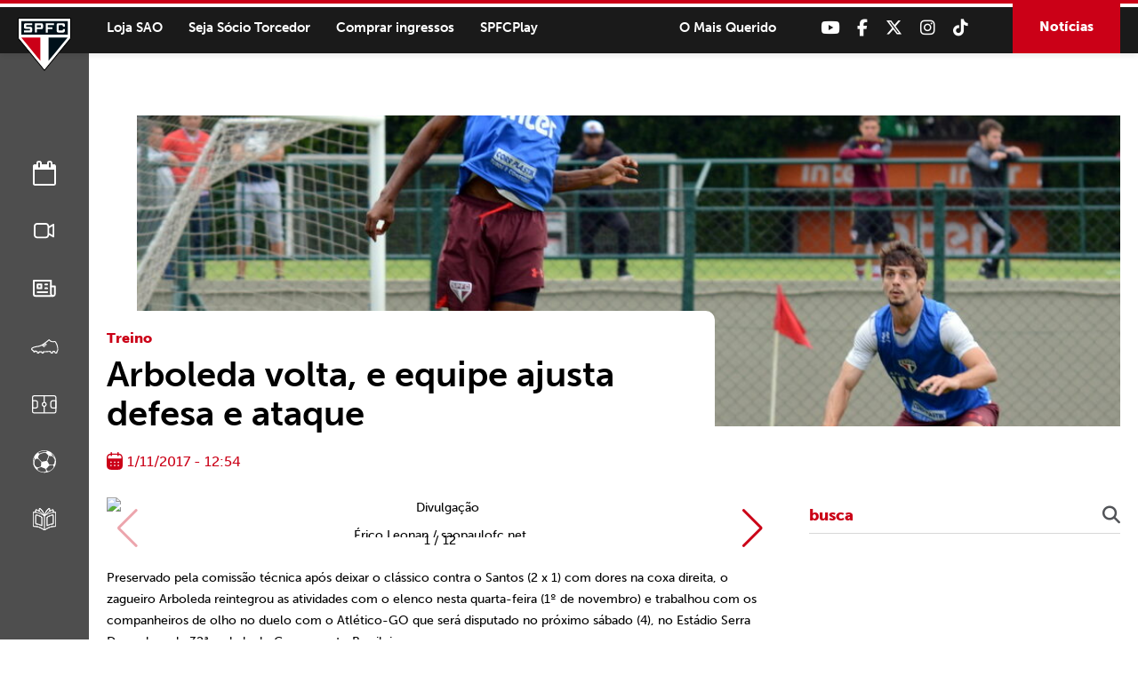

--- FILE ---
content_type: text/html; charset=UTF-8
request_url: https://www.saopaulofc.net/arboleda-volta-e-equipe-ajusta-defesa-e-ataque/
body_size: 13994
content:
<!DOCTYPE html>
<html lang="pt-BR">
<head>
<meta charset="UTF-8" />
<meta name="format-detection" content="telephone=no">
<link rel="apple-touch-icon" sizes="57x57" href="https://www.saopaulofc.net/wp-content/themes/spfc2022/assets/img/favicon/apple-icon-57x57.png">
<link rel="apple-touch-icon" sizes="60x60" href="https://www.saopaulofc.net/wp-content/themes/spfc2022/assets/img/favicon/apple-icon-60x60.png">
<link rel="apple-touch-icon" sizes="72x72" href="https://www.saopaulofc.net/wp-content/themes/spfc2022/assets/img/favicon/apple-icon-72x72.png">
<link rel="apple-touch-icon" sizes="76x76" href="https://www.saopaulofc.net/wp-content/themes/spfc2022/assets/img/favicon/apple-icon-76x76.png">
<link rel="apple-touch-icon" sizes="114x114" href="https://www.saopaulofc.net/wp-content/themes/spfc2022/assets/img/favicon/apple-icon-114x114.png">
<link rel="apple-touch-icon" sizes="120x120" href="https://www.saopaulofc.net/wp-content/themes/spfc2022/assets/img/favicon/apple-icon-120x120.png">
<link rel="apple-touch-icon" sizes="144x144" href="https://www.saopaulofc.net/wp-content/themes/spfc2022/assets/img/favicon/apple-icon-144x144.png">
<link rel="apple-touch-icon" sizes="152x152" href="https://www.saopaulofc.net/wp-content/themes/spfc2022/assets/img/favicon/apple-icon-152x152.png">
<link rel="apple-touch-icon" sizes="180x180" href="https://www.saopaulofc.net/wp-content/themes/spfc2022/assets/img/favicon/apple-icon-180x180.png">
<link rel="icon" type="image/png" sizes="192x192"  href="https://www.saopaulofc.net/wp-content/themes/spfc2022/assets/img/favicon/android-icon-192x192.png">
<link rel="icon" type="image/png" sizes="32x32" href="https://www.saopaulofc.net/wp-content/themes/spfc2022/assets/img/favicon/favicon-32x32.png">
<link rel="icon" type="image/png" sizes="96x96" href="https://www.saopaulofc.net/wp-content/themes/spfc2022/assets/img/favicon/favicon-96x96.png">
<link rel="icon" type="image/png" sizes="16x16" href="https://www.saopaulofc.net/wp-content/themes/spfc2022/assets/img/favicon/favicon-16x16.png">
<link rel="manifest" href="https://www.saopaulofc.net/wp-content/themes/spfc2022/assets/img/favicon/manifest.json">
<meta name="msapplication-TileColor" content="#ffffff">
<meta name="msapplication-TileImage" content="https://www.saopaulofc.net/wp-content/themes/spfc2022/assets/img/favicon/ms-icon-144x144.png">
<meta name="theme-color" content="#ffffff">
<meta name="viewport" content="width=device-width, initial-scale=1.0, maximum-scale=1.0">
<meta name="google-site-verification" content="3RKokWBwMtSDNqCUFgxBTOZ7-gMKa39ai01Q9Om4zsc" />
<title>Arboleda volta, e equipe ajusta defesa e ataque - SPFC</title>
<link rel="profile" href="https://gmpg.org/xfn/11" />
<!--[if IE]>
<script src="https://cdnjs.cloudflare.com/ajax/libs/html5shiv/3.7.3/html5shiv.min.js"></script>
<![endif]-->
<link rel="stylesheet" href="https://www.saopaulofc.net/wp-content/themes/spfc2022/assets/css/vendor/bootstrap.min.css">
<!--[if IE 9]>
	<link href="https://cdn.jsdelivr.net/gh/coliff/bootstrap-ie8/css/bootstrap-ie9.min.css" rel="stylesheet">
<![endif]-->
<!--[if lte IE 8]>
	<link href="https://cdn.jsdelivr.net/gh/coliff/bootstrap-ie8/css/bootstrap-ie8.min.css" rel="stylesheet">
	<script src="https://cdn.jsdelivr.net/g/html5shiv@3.7.3"></script>
<![endif]-->
<link rel="stylesheet" type="text/css" media="all" href="https://www.saopaulofc.net/wp-content/themes/spfc2022/style.css" />
<!-- <link rel="stylesheet" href="https://use.fontawesome.com/releases/v5.5.0/css/all.css" integrity="sha384-B4dIYHKNBt8Bc12p+WXckhzcICo0wtJAoU8YZTY5qE0Id1GSseTk6S+L3BlXeVIU" crossorigin="anonymous"> -->
<link rel="stylesheet" type="text/css" media="all" href="https://cdnjs.cloudflare.com/ajax/libs/font-awesome/6.6.0/css/all.min.css" />
<link rel="stylesheet" type="text/css" media="all" href="https://www.saopaulofc.net/wp-content/themes/spfc2022/assets/css/vendor/lightgallery.css" />
<link rel="stylesheet" type="text/css" media="all" href="https://www.saopaulofc.net/wp-content/themes/spfc2022/assets/css/vendor/animate.css" />
<link rel="stylesheet" type="text/css" media="all" href="https://www.saopaulofc.net/wp-content/themes/spfc2022/assets/css/vendor/slick.css" />
<link rel="stylesheet" type="text/css" media="all" href="https://www.saopaulofc.net/wp-content/themes/spfc2022/assets/css/vendor/revealer.css" />
<link rel="pingback" href="https://www.saopaulofc.net/xmlrpc.php" />

<!-- SCRIPTS -->
<script type="text/javascript" src="https://www.saopaulofc.net/wp-content/themes/spfc2022/assets/js/vendor/jquery.js"></script>
<!-- SCRIPTS -->

<!-- SCRIPTS HEADER -->
<script async src="https://www.googletagmanager.com/gtag/js?id=G-EPQ04BS6X8"></script>
<script>
  window.dataLayer = window.dataLayer || [];
  function gtag(){dataLayer.push(arguments);}
  gtag('js', new Date());

  gtag('config', 'G-EPQ04BS6X8');
</script>

<!-- Facebook Pixel Code -->
<script>
!function(f,b,e,v,n,t,s)
{if(f.fbq)return;n=f.fbq=function(){n.callMethod?
n.callMethod.apply(n,arguments):n.queue.push(arguments)};
if(!f._fbq)f._fbq=n;n.push=n;n.loaded=!0;n.version='2.0';
n.queue=[];t=b.createElement(e);t.async=!0;
t.src=v;s=b.getElementsByTagName(e)[0];
s.parentNode.insertBefore(t,s)}(window, document,'script',
'https://connect.facebook.net/en_US/fbevents.js');
fbq('init', '477555136680590');
fbq('track', 'PageView');
</script>
<noscript><img height="1" width="1" style="display:none"
src="https://www.facebook.com/tr?id=477555136680590&ev=PageView&noscript=1"
/></noscript>
<!-- End Facebook Pixel Code -->
<!-- FIM SCRIPTS HEADER -->

<meta name='robots' content='max-image-preview:large' />

	<!-- This site is optimized with the Yoast SEO plugin v22.0 - https://yoast.com/wordpress/plugins/seo/ -->
	<link rel="canonical" href="https://www.saopaulofc.net/arboleda-volta-e-equipe-ajusta-defesa-e-ataque/" />
	<meta property="og:locale" content="pt_BR" />
	<meta property="og:type" content="article" />
	<meta property="og:title" content="Arboleda volta, e equipe ajusta defesa e ataque - SPFC" />
	<meta property="og:description" content="Preservado pela comiss&atilde;o t&eacute;cnica ap&oacute;s deixar o cl&aacute;ssico contra o Santos (2 x 1) com dores na coxa direita, o zagueiro Arboleda reintegrou as atividades com o elenco nesta quarta-feira (1&ordm; de novembro) e trabalhou com os companheiros de olho no duelo com o Atl&eacute;tico-GO que ser&aacute; disputado no pr&oacute;ximo s&aacute;bado (4), no Est&aacute;dio Serra [&hellip;]" />
	<meta property="og:url" content="https://www.saopaulofc.net/arboleda-volta-e-equipe-ajusta-defesa-e-ataque/" />
	<meta property="og:site_name" content="SPFC" />
	<meta property="article:published_time" content="2017-11-01T14:54:00+00:00" />
	<meta property="og:image" content="https://cdn.saopaulofc.net/2024/02/dsc_0159.jpg" />
	<meta property="og:image:width" content="1024" />
	<meta property="og:image:height" content="661" />
	<meta property="og:image:type" content="image/jpeg" />
	<meta name="author" content="Comunicação SPFC" />
	<meta name="twitter:card" content="summary_large_image" />
	<meta name="twitter:label1" content="Escrito por" />
	<meta name="twitter:data1" content="Comunicação SPFC" />
	<meta name="twitter:label2" content="Est. tempo de leitura" />
	<meta name="twitter:data2" content="2 minutos" />
	<script type="application/ld+json" class="yoast-schema-graph">{"@context":"https://schema.org","@graph":[{"@type":"WebPage","@id":"https://www.saopaulofc.net/arboleda-volta-e-equipe-ajusta-defesa-e-ataque/","url":"https://www.saopaulofc.net/arboleda-volta-e-equipe-ajusta-defesa-e-ataque/","name":"Arboleda volta, e equipe ajusta defesa e ataque - SPFC","isPartOf":{"@id":"https://www.saopaulofc.net/#website"},"primaryImageOfPage":{"@id":"https://www.saopaulofc.net/arboleda-volta-e-equipe-ajusta-defesa-e-ataque/#primaryimage"},"image":{"@id":"https://www.saopaulofc.net/arboleda-volta-e-equipe-ajusta-defesa-e-ataque/#primaryimage"},"thumbnailUrl":"https://cdn.saopaulofc.net/2024/02/dsc_0159.jpg","datePublished":"2017-11-01T14:54:00+00:00","dateModified":"2017-11-01T14:54:00+00:00","author":{"@id":"https://www.saopaulofc.net/#/schema/person/593dd8022b70c80c86688c322da85e19"},"inLanguage":"pt-BR","potentialAction":[{"@type":"ReadAction","target":["https://www.saopaulofc.net/arboleda-volta-e-equipe-ajusta-defesa-e-ataque/"]}]},{"@type":"ImageObject","inLanguage":"pt-BR","@id":"https://www.saopaulofc.net/arboleda-volta-e-equipe-ajusta-defesa-e-ataque/#primaryimage","url":"https://cdn.saopaulofc.net/2024/02/dsc_0159.jpg","contentUrl":"https://cdn.saopaulofc.net/2024/02/dsc_0159.jpg","width":1024,"height":661},{"@type":"WebSite","@id":"https://www.saopaulofc.net/#website","url":"https://www.saopaulofc.net/","name":"SPFC","description":"O Mais Querido","potentialAction":[{"@type":"SearchAction","target":{"@type":"EntryPoint","urlTemplate":"https://www.saopaulofc.net/?s={search_term_string}"},"query-input":"required name=search_term_string"}],"inLanguage":"pt-BR"},{"@type":"Person","@id":"https://www.saopaulofc.net/#/schema/person/593dd8022b70c80c86688c322da85e19","name":"Comunicação SPFC","image":{"@type":"ImageObject","inLanguage":"pt-BR","@id":"https://www.saopaulofc.net/#/schema/person/image/","url":"https://secure.gravatar.com/avatar/187295381d9da10d42fe210ddf1a5c36?s=96&d=mm&r=g","contentUrl":"https://secure.gravatar.com/avatar/187295381d9da10d42fe210ddf1a5c36?s=96&d=mm&r=g","caption":"Comunicação SPFC"},"url":"https://www.saopaulofc.net/author/emaildosaopaulofcgmail-com/"}]}</script>
	<!-- / Yoast SEO plugin. -->


<link rel='dns-prefetch' href='//www.googletagmanager.com' />
<link rel="alternate" type="application/rss+xml" title="Feed para SPFC &raquo;" href="https://www.saopaulofc.net/feed/" />
<link rel="alternate" type="application/rss+xml" title="Feed de comentários para SPFC &raquo;" href="https://www.saopaulofc.net/comments/feed/" />
<script type="text/javascript">
/* <![CDATA[ */
window._wpemojiSettings = {"baseUrl":"https:\/\/s.w.org\/images\/core\/emoji\/14.0.0\/72x72\/","ext":".png","svgUrl":"https:\/\/s.w.org\/images\/core\/emoji\/14.0.0\/svg\/","svgExt":".svg","source":{"concatemoji":"https:\/\/www.saopaulofc.net\/wp-includes\/js\/wp-emoji-release.min.js?ver=6.4.3"}};
/*! This file is auto-generated */
!function(i,n){var o,s,e;function c(e){try{var t={supportTests:e,timestamp:(new Date).valueOf()};sessionStorage.setItem(o,JSON.stringify(t))}catch(e){}}function p(e,t,n){e.clearRect(0,0,e.canvas.width,e.canvas.height),e.fillText(t,0,0);var t=new Uint32Array(e.getImageData(0,0,e.canvas.width,e.canvas.height).data),r=(e.clearRect(0,0,e.canvas.width,e.canvas.height),e.fillText(n,0,0),new Uint32Array(e.getImageData(0,0,e.canvas.width,e.canvas.height).data));return t.every(function(e,t){return e===r[t]})}function u(e,t,n){switch(t){case"flag":return n(e,"\ud83c\udff3\ufe0f\u200d\u26a7\ufe0f","\ud83c\udff3\ufe0f\u200b\u26a7\ufe0f")?!1:!n(e,"\ud83c\uddfa\ud83c\uddf3","\ud83c\uddfa\u200b\ud83c\uddf3")&&!n(e,"\ud83c\udff4\udb40\udc67\udb40\udc62\udb40\udc65\udb40\udc6e\udb40\udc67\udb40\udc7f","\ud83c\udff4\u200b\udb40\udc67\u200b\udb40\udc62\u200b\udb40\udc65\u200b\udb40\udc6e\u200b\udb40\udc67\u200b\udb40\udc7f");case"emoji":return!n(e,"\ud83e\udef1\ud83c\udffb\u200d\ud83e\udef2\ud83c\udfff","\ud83e\udef1\ud83c\udffb\u200b\ud83e\udef2\ud83c\udfff")}return!1}function f(e,t,n){var r="undefined"!=typeof WorkerGlobalScope&&self instanceof WorkerGlobalScope?new OffscreenCanvas(300,150):i.createElement("canvas"),a=r.getContext("2d",{willReadFrequently:!0}),o=(a.textBaseline="top",a.font="600 32px Arial",{});return e.forEach(function(e){o[e]=t(a,e,n)}),o}function t(e){var t=i.createElement("script");t.src=e,t.defer=!0,i.head.appendChild(t)}"undefined"!=typeof Promise&&(o="wpEmojiSettingsSupports",s=["flag","emoji"],n.supports={everything:!0,everythingExceptFlag:!0},e=new Promise(function(e){i.addEventListener("DOMContentLoaded",e,{once:!0})}),new Promise(function(t){var n=function(){try{var e=JSON.parse(sessionStorage.getItem(o));if("object"==typeof e&&"number"==typeof e.timestamp&&(new Date).valueOf()<e.timestamp+604800&&"object"==typeof e.supportTests)return e.supportTests}catch(e){}return null}();if(!n){if("undefined"!=typeof Worker&&"undefined"!=typeof OffscreenCanvas&&"undefined"!=typeof URL&&URL.createObjectURL&&"undefined"!=typeof Blob)try{var e="postMessage("+f.toString()+"("+[JSON.stringify(s),u.toString(),p.toString()].join(",")+"));",r=new Blob([e],{type:"text/javascript"}),a=new Worker(URL.createObjectURL(r),{name:"wpTestEmojiSupports"});return void(a.onmessage=function(e){c(n=e.data),a.terminate(),t(n)})}catch(e){}c(n=f(s,u,p))}t(n)}).then(function(e){for(var t in e)n.supports[t]=e[t],n.supports.everything=n.supports.everything&&n.supports[t],"flag"!==t&&(n.supports.everythingExceptFlag=n.supports.everythingExceptFlag&&n.supports[t]);n.supports.everythingExceptFlag=n.supports.everythingExceptFlag&&!n.supports.flag,n.DOMReady=!1,n.readyCallback=function(){n.DOMReady=!0}}).then(function(){return e}).then(function(){var e;n.supports.everything||(n.readyCallback(),(e=n.source||{}).concatemoji?t(e.concatemoji):e.wpemoji&&e.twemoji&&(t(e.twemoji),t(e.wpemoji)))}))}((window,document),window._wpemojiSettings);
/* ]]> */
</script>
<style id='wp-emoji-styles-inline-css' type='text/css'>

	img.wp-smiley, img.emoji {
		display: inline !important;
		border: none !important;
		box-shadow: none !important;
		height: 1em !important;
		width: 1em !important;
		margin: 0 0.07em !important;
		vertical-align: -0.1em !important;
		background: none !important;
		padding: 0 !important;
	}
</style>
<link rel='stylesheet' id='wp-block-library-css' href='https://www.saopaulofc.net/wp-includes/css/dist/block-library/style.min.css?ver=6.4.3' type='text/css' media='all' />
<style id='atbs-tab-style-inline-css' type='text/css'>


</style>
<style id='atbs-tabs-style-inline-css' type='text/css'>
@keyframes fadeIn{0%{opacity:0}to{opacity:1}}.wp-block-atbs-tabs .tabs-nav{overflow:hidden;z-index:1}.wp-block-atbs-tabs .tabs-titles{background-color:#81a5ff;display:flex;flex-direction:column;justify-content:space-between;list-style:none;margin:0;padding:0}.wp-block-atbs-tabs .tabs-titles .tab-title{align-items:center;box-sizing:border-box;color:#fff;cursor:pointer;display:flex;gap:8px;justify-content:center;list-style:none;padding:15px;transition:all .3s ease;width:100%}.wp-block-atbs-tabs .tabs-titles .tab-title.icon_left{flex-direction:row}.wp-block-atbs-tabs .tabs-titles .tab-title.icon_right{flex-direction:row-reverse}.wp-block-atbs-tabs .tabs-titles .tab-title.icon_top{flex-direction:column}.wp-block-atbs-tabs .tabs-titles .tab-title.icon_bottom{flex-direction:column-reverse}.wp-block-atbs-tabs .tabs-titles .tab-title.active{background-color:#4876e9}.wp-block-atbs-tabs .tabs-titles .tab-title .tab-title-media{line-height:1!important}.wp-block-atbs-tabs .tabs-titles .tab-title .tab-title-media svg{height:20px;width:auto}.wp-block-atbs-tabs .tabs-container{display:flex;flex-direction:column;gap:0}.wp-block-atbs-tabs .tabs-content{background-color:#eee;box-sizing:border-box;padding:15px}.wp-block-atbs-tabs .wp-block-atbs-tab p{margin:0 0 15px}@media(min-width:991px){.wp-block-atbs-tabs .tabs-titles{flex-direction:row}}

</style>
<link rel='stylesheet' id='atbs-blocks-bootstrap-icons-css' href='https://www.saopaulofc.net/wp-content/plugins/advanced-tabs-block/./assets/css/bootstrap-icons.min.css?ver=1.2.1' type='text/css' media='all' />
<style id='classic-theme-styles-inline-css' type='text/css'>
/*! This file is auto-generated */
.wp-block-button__link{color:#fff;background-color:#32373c;border-radius:9999px;box-shadow:none;text-decoration:none;padding:calc(.667em + 2px) calc(1.333em + 2px);font-size:1.125em}.wp-block-file__button{background:#32373c;color:#fff;text-decoration:none}
</style>
<style id='global-styles-inline-css' type='text/css'>
body{--wp--preset--color--black: #000000;--wp--preset--color--cyan-bluish-gray: #abb8c3;--wp--preset--color--white: #ffffff;--wp--preset--color--pale-pink: #f78da7;--wp--preset--color--vivid-red: #cf2e2e;--wp--preset--color--luminous-vivid-orange: #ff6900;--wp--preset--color--luminous-vivid-amber: #fcb900;--wp--preset--color--light-green-cyan: #7bdcb5;--wp--preset--color--vivid-green-cyan: #00d084;--wp--preset--color--pale-cyan-blue: #8ed1fc;--wp--preset--color--vivid-cyan-blue: #0693e3;--wp--preset--color--vivid-purple: #9b51e0;--wp--preset--gradient--vivid-cyan-blue-to-vivid-purple: linear-gradient(135deg,rgba(6,147,227,1) 0%,rgb(155,81,224) 100%);--wp--preset--gradient--light-green-cyan-to-vivid-green-cyan: linear-gradient(135deg,rgb(122,220,180) 0%,rgb(0,208,130) 100%);--wp--preset--gradient--luminous-vivid-amber-to-luminous-vivid-orange: linear-gradient(135deg,rgba(252,185,0,1) 0%,rgba(255,105,0,1) 100%);--wp--preset--gradient--luminous-vivid-orange-to-vivid-red: linear-gradient(135deg,rgba(255,105,0,1) 0%,rgb(207,46,46) 100%);--wp--preset--gradient--very-light-gray-to-cyan-bluish-gray: linear-gradient(135deg,rgb(238,238,238) 0%,rgb(169,184,195) 100%);--wp--preset--gradient--cool-to-warm-spectrum: linear-gradient(135deg,rgb(74,234,220) 0%,rgb(151,120,209) 20%,rgb(207,42,186) 40%,rgb(238,44,130) 60%,rgb(251,105,98) 80%,rgb(254,248,76) 100%);--wp--preset--gradient--blush-light-purple: linear-gradient(135deg,rgb(255,206,236) 0%,rgb(152,150,240) 100%);--wp--preset--gradient--blush-bordeaux: linear-gradient(135deg,rgb(254,205,165) 0%,rgb(254,45,45) 50%,rgb(107,0,62) 100%);--wp--preset--gradient--luminous-dusk: linear-gradient(135deg,rgb(255,203,112) 0%,rgb(199,81,192) 50%,rgb(65,88,208) 100%);--wp--preset--gradient--pale-ocean: linear-gradient(135deg,rgb(255,245,203) 0%,rgb(182,227,212) 50%,rgb(51,167,181) 100%);--wp--preset--gradient--electric-grass: linear-gradient(135deg,rgb(202,248,128) 0%,rgb(113,206,126) 100%);--wp--preset--gradient--midnight: linear-gradient(135deg,rgb(2,3,129) 0%,rgb(40,116,252) 100%);--wp--preset--font-size--small: 13px;--wp--preset--font-size--medium: 20px;--wp--preset--font-size--large: 36px;--wp--preset--font-size--x-large: 42px;--wp--preset--spacing--20: 0.44rem;--wp--preset--spacing--30: 0.67rem;--wp--preset--spacing--40: 1rem;--wp--preset--spacing--50: 1.5rem;--wp--preset--spacing--60: 2.25rem;--wp--preset--spacing--70: 3.38rem;--wp--preset--spacing--80: 5.06rem;--wp--preset--shadow--natural: 6px 6px 9px rgba(0, 0, 0, 0.2);--wp--preset--shadow--deep: 12px 12px 50px rgba(0, 0, 0, 0.4);--wp--preset--shadow--sharp: 6px 6px 0px rgba(0, 0, 0, 0.2);--wp--preset--shadow--outlined: 6px 6px 0px -3px rgba(255, 255, 255, 1), 6px 6px rgba(0, 0, 0, 1);--wp--preset--shadow--crisp: 6px 6px 0px rgba(0, 0, 0, 1);}:where(.is-layout-flex){gap: 0.5em;}:where(.is-layout-grid){gap: 0.5em;}body .is-layout-flow > .alignleft{float: left;margin-inline-start: 0;margin-inline-end: 2em;}body .is-layout-flow > .alignright{float: right;margin-inline-start: 2em;margin-inline-end: 0;}body .is-layout-flow > .aligncenter{margin-left: auto !important;margin-right: auto !important;}body .is-layout-constrained > .alignleft{float: left;margin-inline-start: 0;margin-inline-end: 2em;}body .is-layout-constrained > .alignright{float: right;margin-inline-start: 2em;margin-inline-end: 0;}body .is-layout-constrained > .aligncenter{margin-left: auto !important;margin-right: auto !important;}body .is-layout-constrained > :where(:not(.alignleft):not(.alignright):not(.alignfull)){max-width: var(--wp--style--global--content-size);margin-left: auto !important;margin-right: auto !important;}body .is-layout-constrained > .alignwide{max-width: var(--wp--style--global--wide-size);}body .is-layout-flex{display: flex;}body .is-layout-flex{flex-wrap: wrap;align-items: center;}body .is-layout-flex > *{margin: 0;}body .is-layout-grid{display: grid;}body .is-layout-grid > *{margin: 0;}:where(.wp-block-columns.is-layout-flex){gap: 2em;}:where(.wp-block-columns.is-layout-grid){gap: 2em;}:where(.wp-block-post-template.is-layout-flex){gap: 1.25em;}:where(.wp-block-post-template.is-layout-grid){gap: 1.25em;}.has-black-color{color: var(--wp--preset--color--black) !important;}.has-cyan-bluish-gray-color{color: var(--wp--preset--color--cyan-bluish-gray) !important;}.has-white-color{color: var(--wp--preset--color--white) !important;}.has-pale-pink-color{color: var(--wp--preset--color--pale-pink) !important;}.has-vivid-red-color{color: var(--wp--preset--color--vivid-red) !important;}.has-luminous-vivid-orange-color{color: var(--wp--preset--color--luminous-vivid-orange) !important;}.has-luminous-vivid-amber-color{color: var(--wp--preset--color--luminous-vivid-amber) !important;}.has-light-green-cyan-color{color: var(--wp--preset--color--light-green-cyan) !important;}.has-vivid-green-cyan-color{color: var(--wp--preset--color--vivid-green-cyan) !important;}.has-pale-cyan-blue-color{color: var(--wp--preset--color--pale-cyan-blue) !important;}.has-vivid-cyan-blue-color{color: var(--wp--preset--color--vivid-cyan-blue) !important;}.has-vivid-purple-color{color: var(--wp--preset--color--vivid-purple) !important;}.has-black-background-color{background-color: var(--wp--preset--color--black) !important;}.has-cyan-bluish-gray-background-color{background-color: var(--wp--preset--color--cyan-bluish-gray) !important;}.has-white-background-color{background-color: var(--wp--preset--color--white) !important;}.has-pale-pink-background-color{background-color: var(--wp--preset--color--pale-pink) !important;}.has-vivid-red-background-color{background-color: var(--wp--preset--color--vivid-red) !important;}.has-luminous-vivid-orange-background-color{background-color: var(--wp--preset--color--luminous-vivid-orange) !important;}.has-luminous-vivid-amber-background-color{background-color: var(--wp--preset--color--luminous-vivid-amber) !important;}.has-light-green-cyan-background-color{background-color: var(--wp--preset--color--light-green-cyan) !important;}.has-vivid-green-cyan-background-color{background-color: var(--wp--preset--color--vivid-green-cyan) !important;}.has-pale-cyan-blue-background-color{background-color: var(--wp--preset--color--pale-cyan-blue) !important;}.has-vivid-cyan-blue-background-color{background-color: var(--wp--preset--color--vivid-cyan-blue) !important;}.has-vivid-purple-background-color{background-color: var(--wp--preset--color--vivid-purple) !important;}.has-black-border-color{border-color: var(--wp--preset--color--black) !important;}.has-cyan-bluish-gray-border-color{border-color: var(--wp--preset--color--cyan-bluish-gray) !important;}.has-white-border-color{border-color: var(--wp--preset--color--white) !important;}.has-pale-pink-border-color{border-color: var(--wp--preset--color--pale-pink) !important;}.has-vivid-red-border-color{border-color: var(--wp--preset--color--vivid-red) !important;}.has-luminous-vivid-orange-border-color{border-color: var(--wp--preset--color--luminous-vivid-orange) !important;}.has-luminous-vivid-amber-border-color{border-color: var(--wp--preset--color--luminous-vivid-amber) !important;}.has-light-green-cyan-border-color{border-color: var(--wp--preset--color--light-green-cyan) !important;}.has-vivid-green-cyan-border-color{border-color: var(--wp--preset--color--vivid-green-cyan) !important;}.has-pale-cyan-blue-border-color{border-color: var(--wp--preset--color--pale-cyan-blue) !important;}.has-vivid-cyan-blue-border-color{border-color: var(--wp--preset--color--vivid-cyan-blue) !important;}.has-vivid-purple-border-color{border-color: var(--wp--preset--color--vivid-purple) !important;}.has-vivid-cyan-blue-to-vivid-purple-gradient-background{background: var(--wp--preset--gradient--vivid-cyan-blue-to-vivid-purple) !important;}.has-light-green-cyan-to-vivid-green-cyan-gradient-background{background: var(--wp--preset--gradient--light-green-cyan-to-vivid-green-cyan) !important;}.has-luminous-vivid-amber-to-luminous-vivid-orange-gradient-background{background: var(--wp--preset--gradient--luminous-vivid-amber-to-luminous-vivid-orange) !important;}.has-luminous-vivid-orange-to-vivid-red-gradient-background{background: var(--wp--preset--gradient--luminous-vivid-orange-to-vivid-red) !important;}.has-very-light-gray-to-cyan-bluish-gray-gradient-background{background: var(--wp--preset--gradient--very-light-gray-to-cyan-bluish-gray) !important;}.has-cool-to-warm-spectrum-gradient-background{background: var(--wp--preset--gradient--cool-to-warm-spectrum) !important;}.has-blush-light-purple-gradient-background{background: var(--wp--preset--gradient--blush-light-purple) !important;}.has-blush-bordeaux-gradient-background{background: var(--wp--preset--gradient--blush-bordeaux) !important;}.has-luminous-dusk-gradient-background{background: var(--wp--preset--gradient--luminous-dusk) !important;}.has-pale-ocean-gradient-background{background: var(--wp--preset--gradient--pale-ocean) !important;}.has-electric-grass-gradient-background{background: var(--wp--preset--gradient--electric-grass) !important;}.has-midnight-gradient-background{background: var(--wp--preset--gradient--midnight) !important;}.has-small-font-size{font-size: var(--wp--preset--font-size--small) !important;}.has-medium-font-size{font-size: var(--wp--preset--font-size--medium) !important;}.has-large-font-size{font-size: var(--wp--preset--font-size--large) !important;}.has-x-large-font-size{font-size: var(--wp--preset--font-size--x-large) !important;}
.wp-block-navigation a:where(:not(.wp-element-button)){color: inherit;}
:where(.wp-block-post-template.is-layout-flex){gap: 1.25em;}:where(.wp-block-post-template.is-layout-grid){gap: 1.25em;}
:where(.wp-block-columns.is-layout-flex){gap: 2em;}:where(.wp-block-columns.is-layout-grid){gap: 2em;}
.wp-block-pullquote{font-size: 1.5em;line-height: 1.6;}
</style>
<link rel='stylesheet' id='contact-form-7-css' href='https://www.saopaulofc.net/wp-content/plugins/contact-form-7/includes/css/styles.css?ver=5.8.7' type='text/css' media='all' />
<link rel='stylesheet' id='wpswiper-block-frontend-css' href='https://www.saopaulofc.net/wp-content/plugins/wp-swiper/css/frontend_block.css?ver=1.1.2' type='text/css' media='all' />
<link rel='stylesheet' id='wpswiper-bundle-css-css' href='https://www.saopaulofc.net/wp-content/plugins/wp-swiper/public/css/swiper-bundle.min.css?ver=8.4.5' type='text/css' media='all' />
<link rel='stylesheet' id='wp-pagenavi-css' href='https://www.saopaulofc.net/wp-content/plugins/wp-pagenavi/pagenavi-css.css?ver=2.70' type='text/css' media='all' />
<script type="text/javascript" src="https://www.saopaulofc.net/wp-content/plugins/wp-swiper/public/js/swiper-bundle.min.js?ver=8.4.5" id="wpswiper-bundle-js-js"></script>
<script type="text/javascript" src="https://www.saopaulofc.net/wp-content/plugins/wp-swiper/gutenberg/js/frontend_block.js?ver=1.1.2" id="wpswiper-frontend-js-js"></script>

<!-- Snippet da etiqueta do Google (gtag.js) adicionado pelo Site Kit -->
<!-- Snippet do Google Análises adicionado pelo Site Kit -->
<script type="text/javascript" src="https://www.googletagmanager.com/gtag/js?id=GT-PZM4Q4D6" id="google_gtagjs-js" async></script>
<script type="text/javascript" id="google_gtagjs-js-after">
/* <![CDATA[ */
window.dataLayer = window.dataLayer || [];function gtag(){dataLayer.push(arguments);}
gtag("set","linker",{"domains":["www.saopaulofc.net"]});
gtag("js", new Date());
gtag("set", "developer_id.dZTNiMT", true);
gtag("config", "GT-PZM4Q4D6");
 window._googlesitekit = window._googlesitekit || {}; window._googlesitekit.throttledEvents = []; window._googlesitekit.gtagEvent = (name, data) => { var key = JSON.stringify( { name, data } ); if ( !! window._googlesitekit.throttledEvents[ key ] ) { return; } window._googlesitekit.throttledEvents[ key ] = true; setTimeout( () => { delete window._googlesitekit.throttledEvents[ key ]; }, 5 ); gtag( "event", name, { ...data, event_source: "site-kit" } ); }; 
/* ]]> */
</script>
<link rel="https://api.w.org/" href="https://www.saopaulofc.net/wp-json/" /><link rel="alternate" type="application/json" href="https://www.saopaulofc.net/wp-json/wp/v2/posts/144941" /><link rel="EditURI" type="application/rsd+xml" title="RSD" href="https://www.saopaulofc.net/xmlrpc.php?rsd" />
<meta name="generator" content="WordPress 6.4.3" />
<link rel='shortlink' href='https://www.saopaulofc.net/?p=144941' />
<link rel="alternate" type="application/json+oembed" href="https://www.saopaulofc.net/wp-json/oembed/1.0/embed?url=https%3A%2F%2Fwww.saopaulofc.net%2Farboleda-volta-e-equipe-ajusta-defesa-e-ataque%2F" />
<link rel="alternate" type="text/xml+oembed" href="https://www.saopaulofc.net/wp-json/oembed/1.0/embed?url=https%3A%2F%2Fwww.saopaulofc.net%2Farboleda-volta-e-equipe-ajusta-defesa-e-ataque%2F&#038;format=xml" />
<meta name="generator" content="Site Kit by Google 1.158.0" /><meta name="google-site-verification" content="VEtAd7qO2ROwHkuBrqj8R1bAOBsIKg7HYLWEkuCh_KA">
</head>

<body class="post-template-default single single-post postid-144941 single-format-standard">

<!-- SCRIPTS BODY -->
<!-- FIM SCRIPTS BODY -->

<!-- HEADER -->
<header id="header" class="">
	<section class="content flex flex-right align-center">
		
		<!-- logo -->
					<span class="logo"><a href="https://www.saopaulofc.net/" title="SPFC">SPFC</a></span>
				<!-- logo -->

		<!-- header_desktop -->
		<div class="header_desktop flex align-center">
			<div class="header_desktop_left">
				<nav class="menu_desktop">
					<div class="menu-menu-cabecalho-container"><ul id="menu-menu-cabecalho" class="menu"><li id="menu-item-86" class="menu-item menu-item-type-custom menu-item-object-custom menu-item-86"><a target="_blank" rel="noopener" href="https://www.saostore.com.br/">Loja SAO</a></li>
<li id="menu-item-87" class="menu-item menu-item-type-custom menu-item-object-custom menu-item-87"><a target="_blank" rel="noopener" href="https://sociotorcedor.com.br/?utm_source=saopaulofc&#038;utm_medium=botao&#038;utm_campaign=botao_sociotorcedor">Seja Sócio Torcedor</a></li>
<li id="menu-item-88" class="menu-item menu-item-type-custom menu-item-object-custom menu-item-88"><a target="_blank" rel="noopener" href="http://spfcticket.net">Comprar ingressos</a></li>
<li id="menu-item-3209" class="menu-item menu-item-type-custom menu-item-object-custom menu-item-3209"><a target="_blank" rel="noopener" href="https://www.spfcplay.com.br/">SPFCPlay</a></li>
</ul></div>				</nav>
			</div>

			<div class="header_desktop_right flex flex-right align-center">
				<div class="header_chamada">
					<span>O Mais Querido</span>
				</div>

				<div class="header_redes flex flex-right align-center">
											<a href="https://www.youtube.com/spfctv" title="Youtube" target="_blank"><i class="fa-brands fa-youtube"></i></a>
																<a href="https://www.facebook.com/saopaulofc" title="Facebook" target="_blank"><i class="fa-brands fa-facebook-f"></i></a>
																<a href="https://twitter.com/saopaulofc" title="Twitter" target="_blank"><i class="fa-brands fa-x-twitter"></i></a>
																<a href="https://www.instagram.com/saopaulofc/" title="Instagram" target="_blank"><i class="fa-brands fa-instagram"></i></a>
																<a href="https://www.tiktok.com/@saopaulofc" title="TikTok" target="_blank"><i class="fa-brands fa-tiktok"></i></a>
									</div>

				<div class="header_noticias">
					<a href="https://www.saopaulofc.net/noticias/">Notícias</a>
				</div>
			</div>
		</div>
		<!-- header_desktop -->

		<!-- menu -->
		<span class="toggleMenu">
			<div class="line_one"></div>
			<div class="line_two"></div>
			<div class="line_three"></div>
		</span>

		<div id="menu_header_wrapper" class="">
			<div class="menu_header_in">

				<!-- menu_header -->
				<nav class="menu_header">
					<div class="menu-menu-cabecalho-menu-cabecalho-mobile-container"><ul id="menu-menu-cabecalho-menu-cabecalho-mobile" class="menu"><li id="menu-item-137251" class="menu-item menu-item-type-post_type menu-item-object-page menu-item-137251"><a href="https://www.saopaulofc.net/calendario-de-jogos/">Calendário</a></li>
<li id="menu-item-138990" class="menu-item menu-item-type-custom menu-item-object-custom menu-item-138990"><a href="https://www.saopaulofc.net/midias/galeria/">Vídeos</a></li>
<li id="menu-item-138992" class="menu-item menu-item-type-custom menu-item-object-custom menu-item-138992"><a href="https://www.saopaulofc.net/noticias/">Notícias</a></li>
<li id="menu-item-138994" class="menu-item menu-item-type-post_type menu-item-object-esporte menu-item-138994"><a href="https://www.saopaulofc.net/esporte/futebol-masculino-profissional/">Futebol Masculino Profissional</a></li>
<li id="menu-item-138995" class="menu-item menu-item-type-post_type menu-item-object-esporte menu-item-138995"><a href="https://www.saopaulofc.net/esporte/futebol-de-base-masculino/">Futebol Masculino de Base</a></li>
<li id="menu-item-138996" class="menu-item menu-item-type-post_type menu-item-object-esporte menu-item-138996"><a href="https://www.saopaulofc.net/esporte/futebol-feminino/">Futebol Feminino</a></li>
<li id="menu-item-165885" class="menu-item menu-item-type-taxonomy menu-item-object-category menu-item-165885"><a href="https://www.saopaulofc.net/categoria/historia/">História</a></li>
</ul></div>				</nav>
				<!-- menu_header -->

			</div>
		</div>
		<!-- menu -->

	</section>
</header>
<!-- FIM HEADER -->

<!-- menu_lateral -->
<section class="menu_lateral">
			<nav class="lateral_menu flex align-center flex-left">
			<ul>
									<li><a class="flex align-center" href="https://www.saopaulofc.net/calendario-de-jogos/"><i><img src="https://cdn.saopaulofc.net/2022/08/lateral-1.png" alt="Calendário"></i><span>Calendário</span></a></li>
									<li><a class="flex align-center" href="https://www.saopaulofc.net/midias/galeria/"><i><img src="https://cdn.saopaulofc.net/2022/08/lateral-2.png" alt="Vídeos"></i><span>Vídeos</span></a></li>
									<li><a class="flex align-center" href="https://www.saopaulofc.net/noticias/"><i><img src="https://cdn.saopaulofc.net/2022/08/lateral-3.png" alt="Notícias"></i><span>Notícias</span></a></li>
									<li><a class="flex align-center" href="https://www.saopaulofc.net/esporte/futebol-masculino-profissional/"><i><img src="https://cdn.saopaulofc.net/2022/08/lateral-4.png" alt="Futebol Masculino Profissional"></i><span>Futebol Masculino Profissional</span></a></li>
									<li><a class="flex align-center" href="https://www.saopaulofc.net/esporte/futebol-de-base-masculino/"><i><img src="https://cdn.saopaulofc.net/2022/08/lateral-5.png" alt="Futebol Masculino de Base"></i><span>Futebol Masculino de Base</span></a></li>
									<li><a class="flex align-center" href="https://www.saopaulofc.net/esporte/futebol-feminino/"><i><img src="https://cdn.saopaulofc.net/2022/08/lateral-6.png" alt="Futebol Feminino"></i><span>Futebol Feminino</span></a></li>
									<li><a class="flex align-center" href="https://www.saopaulofc.net/categoria/historia/"><i><img src="https://cdn.saopaulofc.net/2025/01/lateral-biblio-1.png" alt="História"></i><span>História</span></a></li>
							</ul>
		</nav>
	</section>
<!-- menu_lateral -->

<!-- content wrapper -->
<section class="content_wrapper">

	<div class="block_wrapper">
	<div class="block block_970_250">
	</div>
</div>
	<!-- content -->
	<section class="content content_blog content_single flex">

		<!-- single_post_topo -->
		<section class="single_post_topo single_post_topo_thumb flex">
							<section class="single_post_topo_img wow fadeInRight" data-wow-offset="100" data-wow-delay="0">
					<figure><img width="1024" height="466" src="https://cdn.saopaulofc.net/2024/02/dsc_0159-1024x466.jpg" class="attachment-single_topo_blog size-single_topo_blog wp-post-image" alt="Arboleda volta, e equipe ajusta defesa e ataque" decoding="async" fetchpriority="high" /></figure>
				</section>
			
			<div class="single_post_topo_left wow fadeInUp" data-wow-offset="100" data-wow-delay="0">
				<div class="single_cat">
					<a href="https://www.saopaulofc.net/categoria/treino/">Treino</a>
				</div>

				<h1>Arboleda volta, e equipe ajusta defesa e ataque</h1>

				<div class="blog_box_info flex align-center flex-left">
					<i><img src="https://www.saopaulofc.net/wp-content/themes/spfc2022/assets/img/calendar.svg" alt="Calendário"></i>
					<span class="blog_box_data">1/11/2017 - 12:54</span>
				</div>
			</div>
		</section>
		<!-- single_post_topo -->
		
		<!-- posts_left -->
		<section class="posts_left">

			<!-- single_txt -->
			<div class="single_txt wow fadeInUp" data-wow-offset="100" data-wow-delay="0">
				
  
            <div class="wp-swiper"><div class="wp-swiper__wrapper"><div class="swiper-container swiper" data-swiperconfig="{"data-slidesperview":1,"data-navigation":true,"data-pagination":true,"data-autoplay":false,"data-delay":3000,"data-speed":500,"data-loop":false,"data-effect":"slide","data-direction":"horizontal","data-freemode":false,"data-autoheight":true,"data-spacebetween":0,"data-mousewheel":false,"data-releaseonedges":false,"data-paginationtype":"fraction","data-clickablepagination":""}" data-slidesperview="1" data-navigation="true" data-pagination="true" data-autoplay="false" data-delay="3000" data-speed="500" data-loop="false" data-effect="slide" data-direction="horizontal" data-freemode="false" data-autoheight="true" data-spacebetween="0" data-mousewheel="false" data-releaseonedges="false" data-paginationtype="fraction" data-clickablepagination=""><div class="swiper-wrapper">

              
                  <div data-tab="slide-1" class="wp-swiper__slide swiper-slide"><div class="wp-swiper__overlay-color" style="background-color:rgba(0, 0, 0, 0)"></div><div class="wp-swiper__slide-content">
                  <figure class="wp-block-image size-full"><img decoding="async" src="http://media2.saopaulofc.net/media/172510/DSC_0152.JPG" alt="Divulgação"/><figcaption class="wp-element-caption">Érico Leonan / saopaulofc.net</figcaption></figure>
                  </div></div>
                  
                  <div data-tab="slide-2" class="wp-swiper__slide swiper-slide"><div class="wp-swiper__overlay-color" style="background-color:rgba(0, 0, 0, 0)"></div><div class="wp-swiper__slide-content">
                  <figure class="wp-block-image size-full"><img decoding="async" src="http://media2.saopaulofc.net/media/172511/DSC_0154.JPG" alt="Divulgação"/><figcaption class="wp-element-caption">Érico Leonan / saopaulofc.net</figcaption></figure>
                  </div></div>
                  
                  <div data-tab="slide-3" class="wp-swiper__slide swiper-slide"><div class="wp-swiper__overlay-color" style="background-color:rgba(0, 0, 0, 0)"></div><div class="wp-swiper__slide-content">
                  <figure class="wp-block-image size-full"><img decoding="async" src="http://media2.saopaulofc.net/media/172512/DSC_0159.JPG" alt="Divulgação"/><figcaption class="wp-element-caption">Érico Leonan / saopaulofc.net</figcaption></figure>
                  </div></div>
                  
                  <div data-tab="slide-4" class="wp-swiper__slide swiper-slide"><div class="wp-swiper__overlay-color" style="background-color:rgba(0, 0, 0, 0)"></div><div class="wp-swiper__slide-content">
                  <figure class="wp-block-image size-full"><img decoding="async" src="http://media2.saopaulofc.net/media/172513/DSC_0169.JPG" alt="Divulgação"/><figcaption class="wp-element-caption">Érico Leonan / saopaulofc.net</figcaption></figure>
                  </div></div>
                  
                  <div data-tab="slide-5" class="wp-swiper__slide swiper-slide"><div class="wp-swiper__overlay-color" style="background-color:rgba(0, 0, 0, 0)"></div><div class="wp-swiper__slide-content">
                  <figure class="wp-block-image size-full"><img decoding="async" src="http://media2.saopaulofc.net/media/172516/DSC_0176.JPG" alt="Divulgação"/><figcaption class="wp-element-caption">Érico Leonan / saopaulofc.net</figcaption></figure>
                  </div></div>
                  
                  <div data-tab="slide-6" class="wp-swiper__slide swiper-slide"><div class="wp-swiper__overlay-color" style="background-color:rgba(0, 0, 0, 0)"></div><div class="wp-swiper__slide-content">
                  <figure class="wp-block-image size-full"><img decoding="async" src="http://media2.saopaulofc.net/media/172517/DSC_0177.JPG" alt="Divulgação"/><figcaption class="wp-element-caption">Érico Leonan / saopaulofc.net</figcaption></figure>
                  </div></div>
                  
                  <div data-tab="slide-7" class="wp-swiper__slide swiper-slide"><div class="wp-swiper__overlay-color" style="background-color:rgba(0, 0, 0, 0)"></div><div class="wp-swiper__slide-content">
                  <figure class="wp-block-image size-full"><img decoding="async" src="http://media2.saopaulofc.net/media/172518/DSC_0187.JPG" alt="Divulgação"/><figcaption class="wp-element-caption">Érico Leonan / saopaulofc.net</figcaption></figure>
                  </div></div>
                  
                  <div data-tab="slide-8" class="wp-swiper__slide swiper-slide"><div class="wp-swiper__overlay-color" style="background-color:rgba(0, 0, 0, 0)"></div><div class="wp-swiper__slide-content">
                  <figure class="wp-block-image size-full"><img decoding="async" src="http://media2.saopaulofc.net/media/172520/DSC_0196.JPG" alt="Divulgação"/><figcaption class="wp-element-caption">Érico Leonan / saopaulofc.net</figcaption></figure>
                  </div></div>
                  
                  <div data-tab="slide-9" class="wp-swiper__slide swiper-slide"><div class="wp-swiper__overlay-color" style="background-color:rgba(0, 0, 0, 0)"></div><div class="wp-swiper__slide-content">
                  <figure class="wp-block-image size-full"><img decoding="async" src="http://media2.saopaulofc.net/media/172521/DSC_0226.JPG" alt="Divulgação"/><figcaption class="wp-element-caption">Érico Leonan / saopaulofc.net</figcaption></figure>
                  </div></div>
                  
                  <div data-tab="slide-10" class="wp-swiper__slide swiper-slide"><div class="wp-swiper__overlay-color" style="background-color:rgba(0, 0, 0, 0)"></div><div class="wp-swiper__slide-content">
                  <figure class="wp-block-image size-full"><img decoding="async" src="http://media2.saopaulofc.net/media/172522/DSC_0232.JPG" alt="Divulgação"/><figcaption class="wp-element-caption">Érico Leonan / saopaulofc.net</figcaption></figure>
                  </div></div>
                  
                  <div data-tab="slide-11" class="wp-swiper__slide swiper-slide"><div class="wp-swiper__overlay-color" style="background-color:rgba(0, 0, 0, 0)"></div><div class="wp-swiper__slide-content">
                  <figure class="wp-block-image size-full"><img decoding="async" src="http://media2.saopaulofc.net/media/172523/DSC_0248.JPG" alt="Divulgação"/><figcaption class="wp-element-caption">Érico Leonan / saopaulofc.net</figcaption></figure>
                  </div></div>
                  
                  <div data-tab="slide-12" class="wp-swiper__slide swiper-slide"><div class="wp-swiper__overlay-color" style="background-color:rgba(0, 0, 0, 0)"></div><div class="wp-swiper__slide-content">
                  <figure class="wp-block-image size-full"><img decoding="async" src="http://media2.saopaulofc.net/media/172524/DSC_0251.JPG" alt="Divulgação"/><figcaption class="wp-element-caption">Érico Leonan / saopaulofc.net</figcaption></figure>
                  </div></div>
                  

              </div></div><div class="wp_swiper__navigation"><div class="wp_swiper__navigation-container"><div class="swiper-button-prev "></div><div class="swiper-button-next "></div></div></div><div class="swiper-pagination"></div></div></div>
            <p>Preservado pela comiss&atilde;o t&eacute;cnica ap&oacute;s deixar o cl&aacute;ssico contra o Santos (2 x 1) com dores na coxa direita, o zagueiro Arboleda reintegrou as atividades com o elenco nesta quarta-feira (1&ordm; de novembro) e trabalhou com os companheiros de olho no duelo com o Atl&eacute;tico-GO que ser&aacute; disputado no pr&oacute;ximo s&aacute;bado (4), no Est&aacute;dio Serra Dourada, pela 32&ordf; rodada do Campeonato Brasileiro.</p>
<p>Os ajustes desta manh&atilde;, no CT da Barra Funda, foram divididos em duas etapas. Na primeira, os defensores fizeram um trabalho de movimenta&ccedil;&atilde;o e rebatida sob os cuidados dos auxiliares. Sem qualquer restri&ccedil;&atilde;o, o equatoriano treinou ao lado de Rodrigo Caio e aprimorou a parte t&eacute;cnica neste processo de prepara&ccedil;&atilde;o da equipe para o confronto com os goianos.</p>
<p>Enquanto isso, na outra metade do campo, os homens de frente calibraram as jogadas ofensivas com um exerc&iacute;cio de finaliza&ccedil;&otilde;es e investidas por dentro e pelas beiradas. O treino exigiu efetividade nas trocas de passes e afiou a pontaria dos atacantes, que deram trabalho aos goleiros Sid&atilde;o, Denis, Renan Ribeiro e Lucas Anselmo.</p>
<p>Depois, um coletivo em campo reduzido e bem din&acirc;mico complementou os ajustes desta quarta. <strong><a href="https://www.saopaulofc.net/noticias/noticias/treino/2017/10/31/aspirantes-e-retornos-marcam-atividades-desta-terca/">Assim como fez na &uacute;ltima ter&ccedil;a (31), o comandante convocou a garotada do CFA Laudo Natel para treinar no CT da Barra Funda</a></strong>: desta vez, o Sub-20 trabalhou sob os olhares de Dorival e foram observados de perto pela comiss&atilde;o t&eacute;cnica do elenco principal.</p>
<p>Ap&oacute;s vencer Santos e Flamengo, o S&atilde;o Paulo conquistou a sua primeira s&eacute;rie positiva desde maio e assumiu a 11&ordf; coloca&ccedil;&atilde;o no torneio nacional, agora com 40 pontos em 31 jogos. Antes de visitar os goianos, o Tricolor ter&aacute; mais dois dias de prepara&ccedil;&atilde;o.</p>			</div>
			<!-- single_txt -->

			<!-- blog share -->
			<div class="blog_share flex align-center wow fadeInUp" data-wow-offset="100" data-wow-delay="0">
				<span>Compartilhe esse conteúdo</span>

				<div class="blog_share_links flex flex-right aling-center">
					<a title="Facebook" class="face flex flex-left" href="https://www.facebook.com/share.php?u=https://www.saopaulofc.net/arboleda-volta-e-equipe-ajusta-defesa-e-ataque/&amp;title=Arboleda volta, e equipe ajusta defesa e ataque" target="_blank"><i class="fab fa-facebook-f"></i></a>
					<a title="Twitter" class="tweet flex flex-left" href="https://twitter.com/share?url=https://www.saopaulofc.net/arboleda-volta-e-equipe-ajusta-defesa-e-ataque/&text=Arboleda volta, e equipe ajusta defesa e ataque" onclick="javascript:window.open(this.href, '', 'menubar=no,toolbar=no,resizable=yes,scrollbars=yes,height=300,width=600');return false;" target="_blank"><i class="fab fa-x-twitter"></i></a>
					<a title="Whatsapp" class="whats flex flex-left" href="https://api.whatsapp.com/send?text=https://www.saopaulofc.net/arboleda-volta-e-equipe-ajusta-defesa-e-ataque/" target="_blank"><i class="fab fa-whatsapp" aria-hidden="true"></i></a>
					<a title="Linkedin" class="linke flex flex-left" href="https://www.linkedin.com/shareArticle?mini=true&amp;url=https://www.saopaulofc.net/arboleda-volta-e-equipe-ajusta-defesa-e-ataque//&amp;title=Arboleda volta, e equipe ajusta defesa e ataque" target="_blank"><i class="fab fa-linkedin-in"></i></a>
				</div>
			</div>
			<!-- blog share -->

			<!-- block -->
			<section class="single_taboola flex">

	<!-- block -->
	<div class="block block_300_250"></div>
	<!-- block -->

	<!-- content_left -->
	<section class="posts_left">
		<div id="taboola_feed">
		</div>
	</section>
	<!-- content_left -->

</section>			<!-- block -->

			<!-- single_comentario -->
			<div class="single_comentario wow fadeInUp" data-wow-offset="100" data-wow-delay="0">
				<h2 class="preto">Deixe seu comentário</h2>

				<div class="fb-comments" data-href="https://www.saopaulofc.net/arboleda-volta-e-equipe-ajusta-defesa-e-ataque/" data-width="100%" data-numposts="5"></div>
			</div>
			<!-- single_comentario -->

		</section>
		<!-- posts_left -->

		<!-- SIDEBAR -->
		<aside id="sidebar">
	<div class="sidebar_in">
		
		<!-- busca_blog -->
		<div class="busca_blog wow fadeInUp" data-wow-offset="100" data-wow-delay="0">
			<form method="get" action="https://www.saopaulofc.net/" autocomplete="off">
				<input type="hidden" name="busca" value="blog">
				<div class="form_control">
					<input type="text" value="" name="s" id="s" placeholder="busca"/>
				</div>
				<div class="form_control form_button">
					<button type="submit"><i class="fas fa-search"></i></button>
				</div>
			</form>
		</div>
		<!-- busca_blog -->

		<!-- side_cats -->
		<div class="side_cats wow fadeInUp" data-wow-offset="100" data-wow-delay="0">
			<span class="tit_side">categorias</span>
			<nav class="menu_side">
				<div class="menu-menu-blog-container"><ul id="menu-menu-blog" class="menu"><li id="menu-item-87032" class="menu-item menu-item-type-taxonomy menu-item-object-category menu-item-87032"><a href="https://www.saopaulofc.net/categoria/futebol/">Futebol</a></li>
<li id="menu-item-87033" class="menu-item menu-item-type-taxonomy menu-item-object-category menu-item-87033"><a href="https://www.saopaulofc.net/categoria/futebol-de-base/">Futebol de Base</a></li>
<li id="menu-item-87034" class="menu-item menu-item-type-taxonomy menu-item-object-category menu-item-87034"><a href="https://www.saopaulofc.net/categoria/futebol-feminino/">Futebol Feminino</a></li>
<li id="menu-item-87038" class="menu-item menu-item-type-taxonomy menu-item-object-category menu-item-87038"><a href="https://www.saopaulofc.net/categoria/ingressos/">Ingressos</a></li>
<li id="menu-item-171951" class="menu-item menu-item-type-post_type menu-item-object-page menu-item-171951"><a href="https://www.saopaulofc.net/o-clube/historia/">História</a></li>
</ul></div>			</nav>
		</div>
		<!-- side_cats -->

		<!-- blocks -->
		<div class="block_wrapper">
	<div class="block block_300_250">
		<div data-premium=""  data-adunit="SPFC_ASIDE_1" data-sizes-desktop="[[336,250],[300,250],[250,250]]" data-sizes-mobile="[]"  ></div>
	</div>
</div>		<!-- blocks -->

		<!-- side_blog_mais -->
		<div class="side_blog_mais">
							<span class="tit_side wow fadeInUp" data-wow-offset="100" data-wow-delay="0">conteúdos mais lidos</span>
				
				<div class="side_blog_mais_posts">
											<article class="blog_box_lidos wow fadeInUp" data-wow-offset="100" data-wow-delay="0">
							<a href="https://www.saopaulofc.net/96-anos-de-sao-paulo-futebol-clube/" title="96 anos de São Paulo Futebol Clube">
								<h2>96 anos de São Paulo Futebol Clube</h2>
								<p>O&nbsp;São Paulo Futebol Clube&nbsp;foi fundado em 25 de janeiro de 1930 e hoje comemora 96 anos de...</p>
							</a>
						</article>
											<article class="blog_box_lidos wow fadeInUp" data-wow-offset="100" data-wow-delay="0">
							<a href="https://www.saopaulofc.net/campeao-paulista-de-1953/" title="Campeão Paulista de 1953">
								<h2>Campeão Paulista de 1953</h2>
								<p>No dia 24 de janeiro de 1954, o São Paulo venceu o Santos, fora de casa, por...</p>
							</a>
						</article>
											<article class="blog_box_lidos wow fadeInUp" data-wow-offset="100" data-wow-delay="0">
							<a href="https://www.saopaulofc.net/guia-historico-do-campeonato-brasileiro-2026/" title="Guia Histórico do Campeonato Brasileiro 2026">
								<h2>Guia Histórico do Campeonato Brasileiro 2026</h2>
								<p>Seguindo a tradição, o Arquivo Histórico João Farah &#8211; o centro de memória do São Paulo Futebol...</p>
							</a>
						</article>
											<article class="blog_box_lidos wow fadeInUp" data-wow-offset="100" data-wow-delay="0">
							<a href="https://www.saopaulofc.net/sao-paulo-e-superado-pelo-cruzeiro-na-final-da-copinha/" title="São Paulo é superado pelo Cruzeiro na final da Copinha">
								<h2>São Paulo é superado pelo Cruzeiro na final da Copinha</h2>
								<p>Neste domingo (25), o São Paulo foi superado pelo Cruzeiro por 2 a 1, na Mercado Livre...</p>
							</a>
						</article>
									</div>

					</div>
		<!-- side_blog_mais -->

		<!-- blocks -->
		<div class="block_wrapper">
	<div class="block block_300_600">
		<div data-premium=""  data-adunit="SPFC_ASIDE_2" data-sizes-desktop="[[300,600],[160,600]]" data-sizes-mobile="[]"  ></div>
	</div>
</div>		<!-- blocks -->

	</div>
</aside>		<!-- SIDEBAR -->

	</section>
	<!-- fim content -->
	
</section>
<!-- fim content wrapper -->


<!-- INICIO FOOTER -->
<footer id="footer">

	<!-- footer_redes -->
	<section class="footer_redes">
		<section class="content flex flex-center">
							<div class="footer_redes_box wow fadeIn" data-wow-offset="100" data-wow-duration="1.5s">
					<a href="https://twitter.com/saopaulofc" title="Twitter" target="_blank">
						<i class="fa-brands fa-x-twitter"></i>
													<span>twitter.com/saopaulofc</span>
											</a>
				</div>
										<div class="footer_redes_box wow fadeIn" data-wow-offset="100" data-wow-duration="1.5s">
					<a href="https://www.instagram.com/saopaulofc/" title="Instagram" target="_blank">
						<i class="fa-brands fa-instagram"></i>
													<span>instagram.com/saopaulofc</span>
											</a>
				</div>
										<div class="footer_redes_box wow fadeIn" data-wow-offset="100" data-wow-duration="1.5s">
					<a href="https://www.facebook.com/saopaulofc" title="Facebook" target="_blank">
						<i class="fa-brands fa-facebook-f"></i>
													<span>facebook.com/saopaulofc</span>
											</a>
				</div>
										<div class="footer_redes_box wow fadeIn" data-wow-offset="100" data-wow-duration="1.5s">
					<a href="https://www.tiktok.com/@saopaulofc" title="TikTok" target="_blank">
						<i class="fa-brands fa-tiktok"></i>
													<span>tiktok.com/@saopaulofc</span>
											</a>
				</div>
										<div class="footer_redes_box wow fadeIn" data-wow-offset="100" data-wow-duration="1.5s">
					<a href="https://www.youtube.com/spfctv" title="Youtube" target="_blank">
						<i class="fa-brands fa-youtube"></i>
													<span>youtube.com/spfctv</span>
											</a>
				</div>
					</section>
	</section>
	<!-- footer_redes -->

	<!-- footer_meio -->
	<section class="footer_meio">
		<section class="content flex">
							<div class="footer_meio_box footer_meio_master wow fadeIn" data-wow-offset="100" data-wow-duration="1.5s">
					<span class="footer_tit">PATROCINADOR MÁSTER</span>
					<div class="footer_meio_rep flex flex-center align-center">
													<div class="footer_meio_logo">
								<img src="https://cdn.saopaulofc.net/2024/01/superbet.png" alt="Logo">
							</div>
											</div>
				</div>
			
							<div class="footer_meio_box footer_meio_patro wow fadeIn" data-wow-offset="100" data-wow-duration="1.5s">
					<span class="footer_tit">NAMING RIGHTS</span>
					<div class="footer_meio_rep flex flex-center align-center">
													<div class="footer_meio_logo">
								<img src="https://cdn.saopaulofc.net/2024/01/morumbis-2.png" alt="Logo">
							</div>
											</div>
				</div>
			
							<div class="footer_meio_box footer_meio_parceiros wow fadeIn" data-wow-offset="100" data-wow-duration="1.5s">
					<span class="footer_tit">PATROCINADORES</span>
					<div class="footer_meio_rep flex flex-center align-center">
													<div class="footer_meio_logo">
								<img src="https://cdn.saopaulofc.net/2024/01/newbalance-e1706125292382.png" alt="Logo">
							</div>
													<div class="footer_meio_logo">
								<img src="https://cdn.saopaulofc.net/2024/01/ademicon-e1706125299461.png" alt="Logo">
							</div>
													<div class="footer_meio_logo">
								<img src="https://cdn.saopaulofc.net/2024/07/konami-e1720189092459.png" alt="Logo">
							</div>
													<div class="footer_meio_logo">
								<img src="https://cdn.saopaulofc.net/2024/12/elgin-logo-2-2-e1735217506442.png" alt="Logo">
							</div>
													<div class="footer_meio_logo">
								<img src="https://cdn.saopaulofc.net/2026/01/spfc_moto-da-gente_transfer-2.png" alt="Logo">
							</div>
													<div class="footer_meio_logo">
								<img src="https://cdn.saopaulofc.net/2025/03/bis-1-e1741275211355.png" alt="Logo">
							</div>
													<div class="footer_meio_logo">
								<img src="https://cdn.saopaulofc.net/2024/12/matrix-e1733406786994.png" alt="Logo">
							</div>
											</div>
				</div>
					</section>
		<section class="content flex meio2">
							<div class="footer_meio_box footer_meio_master2 wow fadeIn" data-wow-offset="100" data-wow-duration="1.5s">
					<span class="footer_tit">PARCEIROS</span>
					<div class="footer_meio_rep flex flex-center align-center">
													<div class="footer_meio_logo">
								<img src="https://cdn.saopaulofc.net/2024/07/aiwa_altes_logo-svg_-e1724348745998.png" alt="Logo">
							</div>
													<div class="footer_meio_logo">
								<img src="https://cdn.saopaulofc.net/2024/08/coca-cola.png" alt="Logo">
							</div>
													<div class="footer_meio_logo">
								<img src="https://cdn.saopaulofc.net/2024/07/conexti.png" alt="Logo">
							</div>
													<div class="footer_meio_logo">
								<img src="https://cdn.saopaulofc.net/2024/07/logo-maestria_cor-02-2-e1720190939627.png" alt="Logo">
							</div>
													<div class="footer_meio_logo">
								<img src="https://cdn.saopaulofc.net/2024/12/ze-delivery-2.png" alt="Logo">
							</div>
													<div class="footer_meio_logo">
								<img src="https://cdn.saopaulofc.net/2025/07/socios-site-2.png" alt="Logo">
							</div>
											</div>
				</div>
					</section>
	</section>
	<!-- footer_meio -->

	<!-- footer_menu -->
	<section class="footer_menu">
		<section class="content">
			<nav class="menu_footer wow fadeIn" data-wow-offset="100" data-wow-duration="1.5s">
				<div class="menu-menu-rodape-container"><ul id="menu-menu-rodape" class="menu"><li id="menu-item-87068" class="menu-item menu-item-type-custom menu-item-object-custom menu-item-has-children menu-item-87068"><a>Home</a>
<ul class="sub-menu">
	<li id="menu-item-2082" class="menu-item menu-item-type-custom menu-item-object-custom menu-item-2082"><a href="https://www.saostore.com.br/">Loja SAO</a></li>
	<li id="menu-item-2083" class="menu-item menu-item-type-custom menu-item-object-custom menu-item-2083"><a href="http://spfcticket.net">Comprar ingressos</a></li>
	<li id="menu-item-2084" class="menu-item menu-item-type-custom menu-item-object-custom menu-item-2084"><a href="https://sociotorcedor.com.br/?utm_source=saopaulofc&#038;utm_medium=botao_rodape&#038;utm_campaign=botao_sociotorcedor_rodape">Seja Sócio Torcedor</a></li>
</ul>
</li>
<li id="menu-item-87082" class="menu-item menu-item-type-custom menu-item-object-custom menu-item-has-children menu-item-87082"><a>Acompanhe o Tricolor</a>
<ul class="sub-menu">
	<li id="menu-item-87083" class="menu-item menu-item-type-custom menu-item-object-custom menu-item-87083"><a href="https://www.saopaulofc.net/noticias/">Notícias</a></li>
</ul>
</li>
<li id="menu-item-87080" class="menu-item menu-item-type-custom menu-item-object-custom menu-item-has-children menu-item-87080"><a>Institucional</a>
<ul class="sub-menu">
	<li id="menu-item-138" class="menu-item menu-item-type-post_type menu-item-object-page menu-item-138"><a href="https://www.saopaulofc.net/institucional/sobre-o-sao-paulo-fc/">Sobre o São Paulo</a></li>
	<li id="menu-item-139" class="menu-item menu-item-type-post_type menu-item-object-page menu-item-139"><a href="https://www.saopaulofc.net/institucional/presidencia/">Presidência</a></li>
	<li id="menu-item-140" class="menu-item menu-item-type-post_type menu-item-object-page menu-item-140"><a href="https://www.saopaulofc.net/institucional/diretoria/">Diretoria</a></li>
	<li id="menu-item-141" class="menu-item menu-item-type-post_type menu-item-object-page menu-item-141"><a href="https://www.saopaulofc.net/institucional/conselho/">Conselho</a></li>
	<li id="menu-item-142" class="menu-item menu-item-type-post_type menu-item-object-page menu-item-142"><a href="https://www.saopaulofc.net/institucional/estatuto-e-regimento/">Estatuto e Regimento</a></li>
	<li id="menu-item-143" class="menu-item menu-item-type-post_type menu-item-object-page menu-item-143"><a href="https://www.saopaulofc.net/institucional/ouvidoria/">Ouvidoria</a></li>
	<li id="menu-item-144" class="menu-item menu-item-type-post_type menu-item-object-page menu-item-144"><a href="https://www.saopaulofc.net/institucional/transparencia/">Transparência</a></li>
</ul>
</li>
<li id="menu-item-114" class="menu-item menu-item-type-custom menu-item-object-custom menu-item-has-children menu-item-114"><a>Estrutura</a>
<ul class="sub-menu">
	<li id="menu-item-153" class="menu-item menu-item-type-post_type menu-item-object-page menu-item-153"><a href="https://www.saopaulofc.net/estrutura/morumbis/">MorumBIS</a></li>
	<li id="menu-item-154" class="menu-item menu-item-type-post_type menu-item-object-page menu-item-154"><a href="https://www.saopaulofc.net/estrutura/superct/">SuperCT</a></li>
	<li id="menu-item-155" class="menu-item menu-item-type-post_type menu-item-object-page menu-item-155"><a href="https://www.saopaulofc.net/estrutura/cfa-cotia/">CFA</a></li>
</ul>
</li>
<li id="menu-item-113" class="menu-item menu-item-type-custom menu-item-object-custom menu-item-has-children menu-item-113"><a href="https://www.saopaulofc.net/o-clube/historia/floresta/">História</a>
<ul class="sub-menu">
	<li id="menu-item-165930" class="menu-item menu-item-type-post_type menu-item-object-page menu-item-165930"><a href="https://www.saopaulofc.net/o-clube/almanaque/">Almanaque</a></li>
	<li id="menu-item-150" class="menu-item menu-item-type-post_type menu-item-object-page menu-item-150"><a href="https://www.saopaulofc.net/o-clube/biblioteca/">Biblioteca</a></li>
	<li id="menu-item-151" class="menu-item menu-item-type-post_type menu-item-object-page menu-item-151"><a href="https://www.saopaulofc.net/o-clube/calendario-tricolor/">Calendário</a></li>
	<li id="menu-item-147" class="menu-item menu-item-type-post_type menu-item-object-page menu-item-147"><a href="https://www.saopaulofc.net/o-clube/conquistas/">Conquistas</a></li>
	<li id="menu-item-149" class="menu-item menu-item-type-post_type menu-item-object-page menu-item-149"><a href="https://www.saopaulofc.net/o-clube/enciclopedia/">Enciclopédia</a></li>
	<li id="menu-item-165931" class="menu-item menu-item-type-post_type menu-item-object-page menu-item-165931"><a href="https://www.saopaulofc.net/o-clube/fichario/">Fichário</a></li>
	<li id="menu-item-146" class="menu-item menu-item-type-post_type menu-item-object-page menu-item-146"><a href="https://www.saopaulofc.net/o-clube/simbolos/">Símbolos</a></li>
	<li id="menu-item-152" class="menu-item menu-item-type-post_type menu-item-object-page menu-item-152"><a href="https://www.saopaulofc.net/o-clube/memorial-sao-paulino/">Memorial</a></li>
</ul>
</li>
<li id="menu-item-87081" class="menu-item menu-item-type-custom menu-item-object-custom menu-item-has-children menu-item-87081"><a>Contato</a>
<ul class="sub-menu">
	<li id="menu-item-133" class="menu-item menu-item-type-custom menu-item-object-custom menu-item-133"><a href="https://www.saopaulofc.net/contato/">Fale conosco!</a></li>
	<li id="menu-item-87067" class="menu-item menu-item-type-post_type menu-item-object-page menu-item-87067"><a href="https://www.saopaulofc.net/imprensa/">Imprensa</a></li>
</ul>
</li>
<li id="menu-item-154583" class="menu-item menu-item-type-post_type menu-item-object-page menu-item-privacy-policy menu-item-154583"><a rel="privacy-policy" href="https://www.saopaulofc.net/politica-de-privacidade/">Política de privacidade</a></li>
</ul></div>			</nav>
		</section>
	</section>
	<!-- footer_menu -->

	<!-- footer_copyright -->
	<section class="footer_copyright">
		<section class="content">
			Copyright 2024® Todos os direitos reservados		</section>
	</section>
	<!-- footer_copyright -->

</footer>
<!-- FIM FOOTER -->

<!-- SCRIPTS FOOTER -->
<script type="text/javascript" src="https://www.saopaulofc.net/wp-content/themes/spfc2022/assets/js/vendor/jquery.js"></script>
<!--[if gte IE 9]><!-->
	<script type="text/javascript" src="https://cdnjs.cloudflare.com/ajax/libs/popper.js/1.14.4/umd/popper.min.js"></script>
	<script type="text/javascript" src="https://www.saopaulofc.net/wp-content/themes/spfc2022/assets/js/vendor/bootstrap.min.js"></script>
<!--<![endif]-->
<!--[if IE 9]>
	<script src="https://cdn.jsdelivr.net/gh/coliff/bootstrap-ie8/js/bootstrap-ie9.min.js"></script>
<![endif]-->
<!--[if lte IE 8]>
	<script src="https://code.jquery.com/jquery-1.12.4.min.js"></script>
	<script src="https://cdn.jsdelivr.net/gh/coliff/bootstrap-ie8/js/bootstrap-ie8.min.js"></script>
	<script src="https://stackpath.bootstrapcdn.com/bootstrap/4.1.3/js/bootstrap.js"></script>
<![endif]-->
<script type="text/javascript" src="https://www.saopaulofc.net/wp-content/themes/spfc2022/assets/js/vendor/jquery-ui.js"></script>
<script type="text/javascript" src="https://www.saopaulofc.net/wp-content/themes/spfc2022/assets/js/vendor/jquery.maskedinput.min.js"></script>
<script type="text/javascript" src="https://www.saopaulofc.net/wp-content/themes/spfc2022/assets/js/vendor/slick.min.js"></script>
<script type="text/javascript" src="https://www.saopaulofc.net/wp-content/themes/spfc2022/assets/js/vendor/wow.min.js"></script>
<script type="text/javascript" src="https://www.saopaulofc.net/wp-content/themes/spfc2022/assets/js/vendor/lightgallery.min.js"></script>
<script type="text/javascript" src="https://www.saopaulofc.net/wp-content/themes/spfc2022/assets/js/vendor/lg-thumbnail.js"></script>
<script type="text/javascript" src="https://www.saopaulofc.net/wp-content/themes/spfc2022/assets/js/vendor/lg-zoom.js"></script>
<script type="text/javascript" src="https://www.saopaulofc.net/wp-content/themes/spfc2022/assets/js/vendor/lg-video.js"></script>
<script type="text/javascript" src="https://www.saopaulofc.net/wp-content/themes/spfc2022/assets/js/main.js"></script>
<script type="text/javascript" src="https://www.saopaulofc.net/wp-content/themes/spfc2022/assets/js/slick_options.js"></script>
<script type="text/javascript" src="https://www.saopaulofc.net/wp-content/themes/spfc2022/assets/js/mask.js"></script>

<script>
(function() {
	function afterReveal( el ) { el.addEventListener('animationend', function( event ) { $('.wow').each(function(){ $(this).css('opacity',1); }); }); } new WOW({ callback: afterReveal, mobile: false, }).init()
})();
</script>

<script>
	$( function() {
    	$( "#tabs-comissao").tabs();
  	} );
</script>
<!-- FIM SCRIPTS FOOTER -->

<!-- blocks -->
<!-- blocks -->

<script type="text/javascript" src="https://www.saopaulofc.net/wp-content/plugins/contact-form-7/includes/swv/js/index.js?ver=5.8.7" id="swv-js"></script>
<script type="text/javascript" id="contact-form-7-js-extra">
/* <![CDATA[ */
var wpcf7 = {"api":{"root":"https:\/\/www.saopaulofc.net\/wp-json\/","namespace":"contact-form-7\/v1"},"cached":"1"};
/* ]]> */
</script>
<script type="text/javascript" src="https://www.saopaulofc.net/wp-content/plugins/contact-form-7/includes/js/index.js?ver=5.8.7" id="contact-form-7-js"></script>
<script type="text/javascript" src="https://www.saopaulofc.net/wp-content/plugins/google-site-kit/dist/assets/js/googlesitekit-events-provider-contact-form-7-84e9a1056bc4922b7cbd.js" id="googlesitekit-events-provider-contact-form-7-js" defer></script>
<script data-cfasync="false" async src="https://tags.premiumads.com.br/dfp/0a68d934-8b5d-46f6-7e31-08dc3f681b07"></script>
<script defer src="https://static.cloudflareinsights.com/beacon.min.js/vcd15cbe7772f49c399c6a5babf22c1241717689176015" integrity="sha512-ZpsOmlRQV6y907TI0dKBHq9Md29nnaEIPlkf84rnaERnq6zvWvPUqr2ft8M1aS28oN72PdrCzSjY4U6VaAw1EQ==" data-cf-beacon='{"version":"2024.11.0","token":"d9d64b6abc924d258587ea2dd747140e","r":1,"server_timing":{"name":{"cfCacheStatus":true,"cfEdge":true,"cfExtPri":true,"cfL4":true,"cfOrigin":true,"cfSpeedBrain":true},"location_startswith":null}}' crossorigin="anonymous"></script>
</body>
</html>
<!--
Performance optimized by W3 Total Cache. Learn more: https://www.boldgrid.com/w3-total-cache/

Object Caching 390/424 objects using Redis
Page Caching using Redis 
Database Caching 1/20 queries in 0.015 seconds using Redis

Served from: www.saopaulofc.net @ 2026-01-31 02:08:40 by W3 Total Cache
-->

--- FILE ---
content_type: text/css
request_url: https://www.saopaulofc.net/wp-content/themes/spfc2022/assets/css/responsivo/media_1024.css
body_size: 478
content:
@media screen and (max-width: 1024px) {

	/* content */
	.page_header_in h1 {
	    font-size: 40px;
	    line-height: 44px;
	}

	h1 {
		font-size: 32px;
		line-height: 36px;
	}

	h2 {
		font-size: 26px;
		line-height: 30px;
	}

	h3 {
		font-size: 20px;
		line-height: 22px;
	}

	h4 {
		font-size: 16px;
		line-height: 20px;
	}

	.cred_left {
		width: 100%;
		padding: 0 0 20px 0;
	}

	.cred_right {
		width: 100%;
	}

	.blocos_page_box {
		margin: 0 0 20px 0;
	}

		.blocos_page_box h3 {
		    padding: 29px 20px 15px;
		}

	/* footer */
	.footer_meio_box {
		width: 100%;
	}

	.footer_meio_patro {
		max-width: 100%;
		padding: 45px 0;
	}

	.menu_footer ul li {
		width: 25%;
	}

	/* contato */
	.contato_left,
	.contato_right {
		width: 100%;
	}

	.content .form_control {
		margin: 0 0 15px 0;
	}

	.form_control input, .form_control select, .form_control textarea {
	    padding: 12px 20px;
	    font-size: 14px;
	    line-height: 18px;
	}

	.form_control select {
		padding: 12px 35px 12px 20px;
	}

	/* galeria */
	.video_box {
		width: calc(50% - 16px);
	}

	/* conselho */
	.conselho_deliberativo_left {
		width: 100%;
		padding: 0 0 30px 0;
	}

	.conselho_deliberativo_right {
		width: 100%;
	}

	.rep_social_box {
	    width: calc(50% - 34px);
	}

	/* diretoria */
	.rep_diretoria_box {
	    width: calc(33.333% - 34px);
	}

	/* campeonatos */
	.ultimos_jogos {
		padding: 0 5px;
	}

	.partida_box_in_left,
	.partida_box_in_right,
	.partida_box_resultado_left,
	.partida_box_resultado_right {
		width: 100%;
		text-align: center;
	}

	.partida_box_in_center,
	.partida_box_resultado_center {
		width: 100%;
		padding: 25px 0;
	}

	.placar {
	    min-width: 30px;
	    margin: 0 5px;
	    padding: 5px;
	    font-size: 18px;
	    line-height: 22px;
	}

	/* calendario */
	.calendario_meses ul {
		justify-content: center;
	}

	.calendario_meses ul li {
		padding: 8px;
		font-size: 12px;
		line-height: 16px;
	}

	/* esporte */
	.esporte_noticia_first {
	    width: calc(100% - 22px);
	    height: 425px;
	}

	.esporte_noticia_outros {
	    width: calc(50% - 22px);
	    margin: 11px;
	}

	.esporte_elenco_posicao {
	    padding: 5px;
	}

		.esporte_elenco_posicao span {
		    padding: 10px 12px;
		    font-size: 12px;
		    line-height: 16px;
		}

	.esporte_comissao_right {
		width: 100%;
		padding: 30px 0 0 0;
	}

		.esporte_comissao_rep {
		    margin: 0 -10px;
		}

			.esporte_comissao_box {
			    width: calc(33.333% - 20px);
			    margin: 0 10px 20px;
			}

	/* noticias */
	.posts_left {
		width: 100%;
		padding: 0 0 40px 0;
	}

	#sidebar {
	    width: 100%;
	    max-width: 350px;
	    margin: 0 auto;
	}

	/* home */
	.home_proximos_menor .partida_box_resultado_left, .home_proximos_menor .partida_box_resultado_right {
	    width: 100%;
	    text-align: center;
	}

	.home_proximos_menor .partida_box_resultado_center {
		width: 100%;
	}

	.partida_box_aovivo {
		width: 100%;
		padding: 15px 0 0 0;
		text-align: center;
	}

	.home_aovivo_left {
		width: 100%;
		padding: 0 0 20px 0;
	}

	.home_aovivo_right {
		width: 100%;
	}

	.home_play_left {
		width: 100%;
		padding: 0 0 30px 0;
	}

	.home_play_right {
		width: 100%;
	}

	.home_esportes_topo {
	    height: 344px;
	    padding: 60px 20px 90px;
	}

	.home_esportes_topo_in h2 {
	    font-size: 40px;
	    line-height: 40px;
	}

	.home_esportes_menu ul {
		justify-content: center;
	}

	.home_esportes_menu ul li {
	    width: auto;
	    margin: 0 10px;
	}

	.home_esportes_menu ul li a {
	    padding: 10px 10px 10px;
	    font-size: 12px;
	    line-height: 16px;
	}

	.home_esportes_menu ul li a:after {
		height: 3px;
	}

	.home_esportes_baixo_in h3 {
	    font-size: 20px;
	    line-height: 24px;
	}

	.home_esportes_baixo_in p {
	    font-size: 11px;
	    line-height: 15px;
	}

	.home_produtos_box_in h3 {
	    font-size: 16px;
	    line-height: 20px;
	}

	.home_produtos_box_in h4 {
	    font-size: 22px;
	    line-height: 26px;
	}

}


--- FILE ---
content_type: application/javascript
request_url: https://www.saopaulofc.net/wp-content/themes/spfc2022/assets/js/slick_options.js
body_size: 953
content:
var w = window,
d = document,
e = d.documentElement,
g = d.getElementsByTagName('body')[0],
x = w.innerWidth || e.clientWidth || g.clientWidth,
y = w.innerHeight|| e.clientHeight|| g.clientHeight;

$(document).ready(function(){

	// INICIO SLIDER
	$('.home_inicio_slider').slick({
		slidesToShow: 1,
		slidesToScroll: 1,
		infinite: true,
		autoplay: true,
		fade: true,
		adaptiveHeight: true,
		autoplaySpeed: 5000,
		speed: 5000,
		dots: true,
		arrows: false,
	});

	// HOME PLAY
	$('.home_play_videos').slick({
		slidesToShow: 2,
		slidesToScroll: 1,
		cssEase: "ease",
		infinite: false,
		autoplay: false,
		adaptiveHeight: true,
		autoplaySpeed: 5000,
		speed: 500,
		dots: false,
		arrows: true,
		responsive: [
			{
				breakpoint: 480,
				settings: {
					slidesToShow: 1,
				}
			}
		]
	});

	// ANUNCIOS
	$('.home_anuncios_slider').slick({
		slidesToShow: 1,
		slidesToScroll: 1,
		infinite: true,
		autoplay: true,
		fade: true,
		adaptiveHeight: true,
		autoplaySpeed: 4000,
		speed: 500,
		dots: true,
		arrows: false,
	});

	// HOME PROXIMOS
	$('.home_proximos_slider').slick({
		slidesToShow: 3,
		slidesToScroll: 1,
		cssEase: "ease",
		infinite: false,
		autoplay: false,
		adaptiveHeight: true,
		autoplaySpeed: 5000,
		speed: 500,
		dots: false,
		arrows: true,
		responsive: [
			{
				breakpoint: 800,
				settings: {
					slidesToShow: 2,
				}
			},
			{
				breakpoint: 500,
				settings: {
					slidesToShow: 1,
				}
			}
		]
	});

	// HOME PROXIMOS
	$('.home_produtos_slider').slick({
		slidesToShow: 4,
		slidesToScroll: 1,
		cssEase: "ease",
		infinite: false,
		autoplay: false,
		adaptiveHeight: true,
		autoplaySpeed: 5000,
		speed: 500,
		dots: false,
		arrows: true,
		responsive: [
			{
				breakpoint: 1025,
				settings: {
					slidesToShow: 3,
				}
			},
			{
				breakpoint: 768,
				settings: {
					slidesToShow: 2,
				}
			},
			{
				breakpoint: 480,
				settings: {
					slidesToShow: 1,
				}
			}
		]
	});

	// MENU TABS
	$('.tabs_page_menu ul').slick({
		slidesToShow: 6,
		slidesToScroll: 1,
		cssEase: "ease",
		infinite: false,
		autoplay: false,
		adaptiveHeight: true,
		autoplaySpeed: 5000,
		speed: 500,
		dots: false,
		arrows: true,
		responsive: [
			{
				breakpoint: 1300,
				settings: {
					slidesToShow: 5,
				}
			},
			{
				breakpoint: 1100,
				settings: {
					slidesToShow: 4,
				}
			},
			{
				breakpoint: 750,
				settings: {
					slidesToShow: 3,
				}
			},
			{
				breakpoint: 425,
				settings: {
					slidesToShow: 2,
				}
			}
		]
	});

	$('.tabs_conquistas_menu ul').slick({
		slidesToShow: 7,
		slidesToScroll: 1,
		cssEase: "ease",
		infinite: false,
		autoplay: false,
		adaptiveHeight: true,
		autoplaySpeed: 5000,
		speed: 500,
		dots: false,
		arrows: true,
		responsive: [
			{
				breakpoint: 1300,
				settings: {
					slidesToShow: 5,
				}
			},
			{
				breakpoint: 1100,
				settings: {
					slidesToShow: 4,
				}
			},
			{
				breakpoint: 750,
				settings: {
					slidesToShow: 3,
				}
			},
			{
				breakpoint: 425,
				settings: {
					slidesToShow: 2,
				}
			}
		]
	});

	// PRESIDENCIA HISTORICO
	$('.pres_historico_slider').slick({
		slidesToShow: 2,
		slidesToScroll: 2,
		rows: 4,
		cssEase: "ease",
		infinite: true,
		autoplay: false,
		adaptiveHeight: true,
		autoplaySpeed: 5000,
		speed: 500,
		dots: true,
		arrows: false,
		responsive: [
			{
				breakpoint: 800,
				settings: {
					slidesToShow: 1,
					slidesToScroll: 1,
				}
			}
		]
	});

	// PRESIDENCIA ELEICOES
	$('.pres_eleicoes_slider').slick({
		slidesToShow: 3,
		slidesToScroll: 1,
		cssEase: "ease",
		infinite: true,
		autoplay: false,
		adaptiveHeight: true,
		autoplaySpeed: 5000,
		speed: 500,
		dots: false,
		arrows: true,
		responsive: [
			{
				breakpoint: 700,
				settings: {
					slidesToShow: 2,
				}
			},
			{
				breakpoint: 400,
				settings: {
					slidesToShow: 1,
				}
			}
		]
	});

	// ULTIMOS JOGOS
	$('.ultimos_jogos_slider').slick({
		slidesToShow: 1,
		slidesToScroll: 1,
		infinite: false,
		autoplay: false,
		fade: true,
		adaptiveHeight: true,
		autoplaySpeed: 4000,
		speed: 500,
		dots: false,
		arrows: true,
		prevArrow: '.ultimos_jogos_prev',
		nextArrow: '.ultimos_jogos_next',
	});

	// ELENCO
	$('.esporte_elenco_slider_cima').slick({
  		slidesToShow: 4,
  		slidesToScroll: 4,
		responsive: [
			{
				breakpoint: 1025,
				settings: {
					slidesToShow: 3,
					slidesToScroll: 3,
				}
			},
			{
				breakpoint: 768,
				settings: {
					slidesToShow: 2,
					slidesToScroll: 2,
				}
			},
			{
				breakpoint: 480,
				settings: {
					slidesToShow: 1,
					slidesToScroll: 1,
				}
			}
		]
	});
	/*$('.esporte_elenco_slider_cima').slick({
		//asNavFor: '.esporte_elenco_slider_baixo',
		slidesToShow: 4,
		slidesToScroll: 1,
		infinite: false,
		autoplay: false,
		fade: true,
		adaptiveHeight: true,
		autoplaySpeed: 4000,
		speed: 500,
		dots: false,
		arrows: false,
	});*/

	/*$('.esporte_elenco_slider_baixo').slick({
		asNavFor: '.esporte_elenco_slider_cima',
		slidesToShow: 6,
		slidesToScroll: 1,
		focusOnSelect: true,
		cssEase: "ease",
		infinite: true,
		autoplay: false,
		adaptiveHeight: true,
		autoplaySpeed: 5000,
		speed: 500,
		dots: false,
		arrows: false,
		responsive: [
			{
				breakpoint: 700,
				settings: {
					slidesToShow: 2,
				}
			},
			{
				breakpoint: 400,
				settings: {
					slidesToShow: 1,
				}
			}
		]
	});*/

	// CAMPEONATOS
	$('.esporte_campeonatos_slider').slick({
		slidesToShow: 5,
		slidesToScroll: 1,
		focusOnSelect: true,
		cssEase: "ease",
		infinite: true,
		autoplay: false,
		adaptiveHeight: true,
		autoplaySpeed: 5000,
		speed: 500,
		dots: false,
		arrows: false,
		responsive: [
			{
				breakpoint: 900,
				settings: {
					slidesToShow: 4,
				}
			},
			{
				breakpoint: 700,
				settings: {
					slidesToShow: 3,
				}
			},
			{
				breakpoint: 500,
				settings: {
					slidesToShow: 2,
				}
			}
		]
	});

	// CONQUISTAS
	$('.conquistas_slider_topo').slick({
		asNavFor: '.conquistas_slider_baixo',
		slidesToShow: 1,
		slidesToScroll: 1,
		infinite: false,
		autoplay: false,
		fade: true,
		adaptiveHeight: true,
		autoplaySpeed: 4000,
		speed: 500,
		dots: false,
		arrows: false,
	});

	$('.conquistas_slider_baixo').slick({
		asNavFor: '.conquistas_slider_topo',
		slidesToShow: 10,
		slidesToScroll: 1,
		focusOnSelect: true,
		cssEase: "ease",
		infinite: true,
		autoplay: false,
		adaptiveHeight: true,
		autoplaySpeed: 5000,
		speed: 500,
		dots: false,
		arrows: false,
		responsive: [
			{
				breakpoint: 1200,
				settings: {
					slidesToShow: 8,
				}
			},
			{
				breakpoint: 950,
				settings: {
					slidesToShow: 6,
				}
			},
			{
				breakpoint: 760,
				settings: {
					slidesToShow: 5,
				}
			},
			{
				breakpoint: 600,
				settings: {
					slidesToShow: 4,
				}
			},
			{
				breakpoint: 400,
				settings: {
					slidesToShow: 3,
				}
			}
		]
	});

	// ENCICLOPEDIAS
	$('.slider_enciclopedias').slick({
		slidesToShow: 6,
		slidesToScroll: 1,
		cssEase: "ease",
		infinite: false,
		autoplay: false,
		adaptiveHeight: true,
		autoplaySpeed: 5000,
		speed: 500,
		dots: false,
		arrows: true,
		responsive: [
			{
				breakpoint: 1100,
				settings: {
					slidesToShow: 3,
				}
			},
			{
				breakpoint: 600,
				settings: {
					slidesToShow: 2,
				}
			},
			{
				breakpoint: 330,
				settings: {
					slidesToShow: 1,
				}
			}
		]
	});

	// GALERIA PADRAO
	$('.galeria_padrao_slider').slick({
		asNavFor: '.galeria_padrao_pager',
		slidesToShow: 1,
		slidesToScroll: 1,
		infinite: true,
		autoplay: false,
		fade: true,
		adaptiveHeight: true,
		autoplaySpeed: 4000,
		speed: 500,
		dots: false,
		arrows: false,
	});

	if ( x  < 768) {
		$('.galeria_padrao_pager').slick({
			asNavFor: '.galeria_padrao_slider',
		    slidesToShow: 3,
		    slidesToScroll: 1,
		    infinite: true,
		    autoplay: false,
		    adaptiveHeight: true,
		    speed: 300,
		    dots: false,
		    focusOnSelect: true,
		    arrows: false,
		    responsive: [
		    	{
		    		breakpoint: 350,
		    		settings: {
		    			slidesToShow: 2,
		    		}
		    	}
		    ]
		});
	} else {
		var titleMain  = $(".galeria_padrao_pager");
		var titleSubs  = titleMain.find("slick-active");
		if (titleMain.length) {

			titleMain.slick({
				asNavFor: '.galeria_padrao_slider',
				focusOnSelect: true,
				arrows: false,
				prevArrow: '.product_prev',
				nextArrow: '.product_next',
				dots: false,
				slidesToShow: 5,
				centerPadding: "14px",
				draggable: false,
				infinite: true,
				pauseOnHover: false,
				swipe: false,
				touchMove: false,
				vertical: true,
				autoplay: false,
				speed: 500,
				autoplaySpeed: 400000,
				useTransform: true,
				cssEase: 'cubic-bezier(0.645, 0.045, 0.355, 1.000)',
				adaptiveHeight: true,
			});

		  	// On init
		  	$(".slick-dupe").each(function(index, el) {
		  		$("#animatedHeading").slick('slickAdd', "<div>" + el.innerHTML + "</div>");
		  	});

		  	// Manually refresh positioning of slick
		  	titleMain.slick('slickPlay');
		};
	}

});

--- FILE ---
content_type: image/svg+xml
request_url: https://www.saopaulofc.net/wp-content/themes/spfc2022/assets/img/calendar.svg
body_size: 391
content:
<svg xmlns="http://www.w3.org/2000/svg" width="18" height="20" viewBox="0 0 18 20">
  <path id="Path_29334" data-name="Path 29334" d="M.007,6.772A5.307,5.307,0,0,1,.844,3.628L1,3.4l.013-.012.108-.127h0l.113-.129.013-.013a4.1,4.1,0,0,1,.714-.583l.073-.046h0l.073-.043.172-.1c.069-.033.145-.072.214-.105.051-.02.1-.045.152-.065.1-.04.2-.079.3-.112a.518.518,0,0,1,.107-.039l.041-.016h0l.045-.016A7.237,7.237,0,0,1,4.55,1.717l-.05.006V.728a.72.72,0,1,1,1.44,0V3.872a.72.72,0,1,1-1.44,0V3.145A4.741,4.741,0,0,0,3.124,3.5,3.043,3.043,0,0,0,1.4,6.521l0,.248v.387H16.609v-.4a4.412,4.412,0,0,0-.418-2.066,2.633,2.633,0,0,0-1.322-1.207,4.584,4.584,0,0,0-1.119-.321l-.25-.03v.733a.72.72,0,0,1-1.44,0V3.081H5.947V1.651H12.06V.724A.72.72,0,0,1,13.5.713v1a6.948,6.948,0,0,1,1.037.183l.339.1a.564.564,0,0,1,.086.026c.038.013.069.027.107.039.1.033.194.072.291.112.056.02.107.045.151.065.075.033.153.072.214.105s.124.069.178.1.094.062.139.089a4.329,4.329,0,0,1,.551.423l.168.16.008.013.118.125h0L17,3.383,17,3.4A5.3,5.3,0,0,1,18,6.49l-.007.279v.387H18V14.91C18,18.292,16.112,20,12.369,20H5.622C1.888,20,0,18.292,0,14.91H0V7.156H.007Zm13.109,7.474a.839.839,0,0,0-.833.85.85.85,0,0,0,.833.85.85.85,0,0,0,0-1.7ZM9,14.237a.854.854,0,0,0,0,1.708.84.84,0,0,0,.824-.859A.855.855,0,0,0,9,14.237Zm-4.12,0a.855.855,0,0,0,0,1.708.855.855,0,0,0,0-1.708Zm8.232-3.62a.85.85,0,1,0,.824.85A.832.832,0,0,0,13.116,10.617ZM9,10.608a.854.854,0,0,0,0,1.708.84.84,0,0,0,.824-.859A.849.849,0,0,0,9,10.608Zm-4.112,0a.847.847,0,0,0-.833.859.825.825,0,1,0,.833-.859Z" transform="translate(0 0)" fill="#cb0017"/>
</svg>
